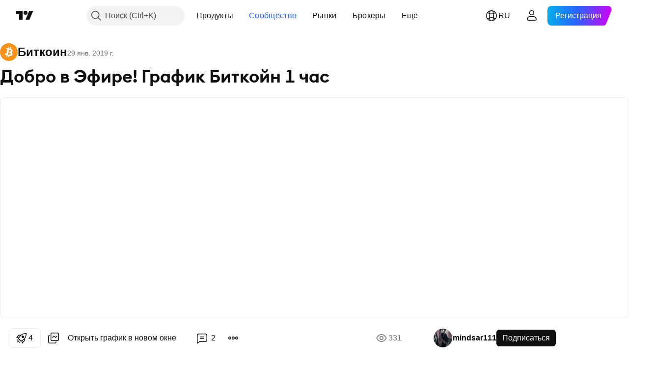

--- FILE ---
content_type: application/javascript; charset=utf-8
request_url: https://static.tradingview.com/static/bundles/ru.63639.1944621f814981fac967.js
body_size: 1622
content:
(self.webpackChunktradingview=self.webpackChunktradingview||[]).push([[63639],{376681:e=>{e.exports=["Мобильное"]},352995:e=>{e.exports=["Подарочные подписки"]},297967:e=>{e.exports=["Фьючерсы CME Group"]},617691:e=>{e.exports=["CEX-пары"]},645333:e=>{e.exports=["Политика файлов cookie"]},648651:e=>{e.exports=["Карьера и вакансии"]},895581:e=>{e.exports=["Библиотеки графиков"]},589050:e=>{e.exports=["Криптовалюты"]},21316:e=>{e.exports=["Криптомонеты"]},150083:e=>{e.exports=["О компании"]},831942:e=>{e.exports=["Положение о доступности"]},835722:e=>{e.exports=["Продвинутые графики"]},825078:e=>{e.exports=["Реклама"]},485746:e=>{e.exports=["Приложения"]},807445:e=>{e.exports=["Облигации"]},793354:e=>{e.exports=["Блог"]},860721:e=>{e.exports=["Интеграция брокеров"]},919860:e=>{e.exports=["Брокеры"]},337547:e=>{e.exports=["Охота за ошибками"]},27437:e=>{e.exports=["Для бизнеса"]},373709:e=>{e.exports=["Возможности роста"]},919338:e=>{e.exports=["DEX-пары"]},689132:e=>{e.exports=["TradingView Desktop"]},137260:e=>{e.exports=["Дивиденды"]},544409:e=>{e.exports=["Отказ от ответственности"]},777188:e=>{e.exports=["ETF"]},844543:e=>{e.exports=["Прибыль"]},846383:e=>{e.exports=["Экономические данные"]},852484:e=>{e.exports=["Обучение"]},365320:e=>{e.exports=["Образовательная программа"]},510640:e=>{e.exports=["Выбор редакции"]},55579:e=>{e.exports=["Фьючерсы Eurex"]},101805:e=>{e.exports=["Возможности"]},871538:e=>{e.exports=["Фрилансеры"]},694769:e=>{e.exports=["Правила поведения"]},534049:e=>{e.exports=["Тепловые карты"]},863881:e=>{e.exports=["Индикаторы и стратегии"]},952093:e=>{e.exports=["Идеи"]},15797:e=>{e.exports=["Обзор"]},753304:e=>{e.exports={en:["Lightweight Charts™"]}},645759:e=>{e.exports=["Модераторы"]},787768:e=>{e.exports=["Больше, чем продукт"]},389313:e=>{e.exports=["Другие продукты"]},81510:e=>{e.exports=["Рыночные данные"]},533981:e=>{e.exports=["Медиа-кит"]},200658:e=>{e.exports=["Наш мерч"]},219807:e=>{e.exports=["Социальная сеть"]},525025:e=>{e.exports=["Советы по безопасности"]},463234:e=>{e.exports=["Определённые рыночные данные предоставлены {link_start}ICE Data Services{link_end}. {line_break}Определённые справочные данные предоставлены компанией FactSet. Copyright © {current_year} FactSet Research Systems Inc.{line_break}© {current_year} TradingView, Inc. {line_break}Copyright © {current_year}, Американская банковская ассоциация. База данных CUSIP предоставлена FactSet Research Systems Inc. Все права защищены. {line_break} Отчётность для SEC и другие документы от {link_start}Quartr{link_end}."]},998504:e=>{e.exports=["Космическая миссия"]},849995:e=>{e.exports=["Специальные предложения"]},792684:e=>{e.exports=["Страница статусов"]},921906:e=>{e.exports=["Акции"]},561777:e=>{e.exports=["Суперграфики"]},594599:e=>{e.exports=["Политика и безопасность"]},748303:e=>{e.exports=["Партнёрская программа"]},777348:e=>{e.exports={en:["Pine Script"]}},340865:e=>{e.exports={en:["Pine Script®"]}},314965:e=>{e.exports=["Подписки"]},396570:e=>{e.exports=["Политика конфиденциальности"]},174322:e=>{
e.exports=["Приведи друга"]},171173:e=>{e.exports={en:["Wall of Love"]}},305785:e=>{e.exports=["Кто мы такие"]},219926:e=>{e.exports=["Эксперты"]},708675:e=>{e.exports=["Виджеты"]},470805:e=>{e.exports=["Инструменты и подписки"]},874843:e=>{e.exports=["Карты Таро для трейдеров"]},630254:e=>{e.exports=["Условия использования"]},116575:e=>{e.exports=["Часы C63 TradeTime"]},631439:e=>{e.exports=["TradingView на {title}"]},208988:e=>{e.exports=["Главная страница TradingView"]},458145:e=>{e.exports=["Мерч TradingView"]},276495:e=>{e.exports=["Торговля"]},482916:e=>{e.exports=["Торговая платформа"]},416265:e=>{e.exports=["Набор данных по акциям США"]}}]);